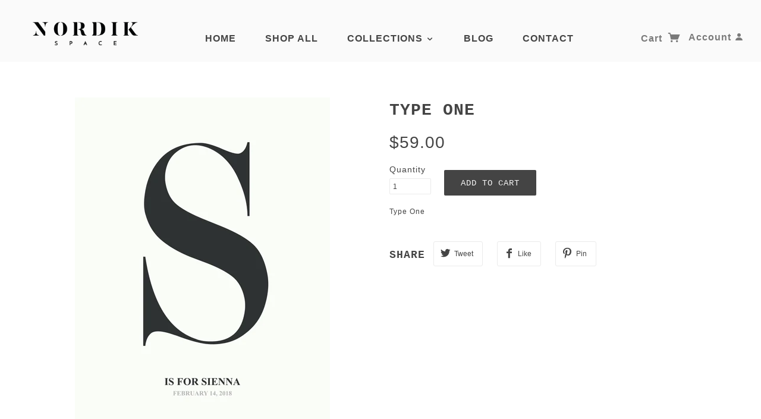

--- FILE ---
content_type: text/html; charset=utf-8
request_url: https://www.nordikspace.com/products/type-one-172
body_size: 17497
content:
<!doctype html>
<!--[if lt IE 7]> <html class="no-js lt-ie9 lt-ie8 lt-ie7" lang="en"> <![endif]-->
<!--[if IE 7]> <html class="no-js lt-ie9 lt-ie8" lang="en"> <![endif]-->
<!--[if IE 8]> <html class="no-js lt-ie9" lang="en"> <![endif]-->
<!--[if IE 9]> <html class="ie9 no-js"> <![endif]-->
<!--[if (gt IE 9)|!(IE)]><!--> <html class="no-js"> <!--<![endif]-->

<head>
  
  <!-- Google Tag Manager -->
<script>(function(w,d,s,l,i){w[l]=w[l]||[];w[l].push({'gtm.start':
new Date().getTime(),event:'gtm.js'});var f=d.getElementsByTagName(s)[0],
j=d.createElement(s),dl=l!='dataLayer'?'&l='+l:'';j.async=true;j.src=
'https://www.googletagmanager.com/gtm.js?id='+i+dl;f.parentNode.insertBefore(j,f);
})(window,document,'script','dataLayer','GTM-MT3H3DS');</script>
<!-- End Google Tag Manager -->
  
<meta name="p:domain_verify" content="85bc5d57a5a7cffabc4ed7845c546802"/>
  
  <meta name="facebook-domain-verification" content="xdnro472oy626czor9kkvvquwhciwk" />

  <meta charset="UTF-8" />
  <meta http-equiv="X-UA-Compatible" content="IE=edge,chrome=1" />
  <meta name="viewport" content="width=device-width, initial-scale=1.0" />
  
    <link rel="shortcut icon" type="image/png" href="//www.nordikspace.com/cdn/shop/t/14/assets/favicon.png?v=65528494442177154291513785243" />
  

  
    <title>Type One | NORDIK SPACE</title>
  
  
  
  <meta name="description" content="Type One" />
  
  
  <link rel="canonical" href="https://www.nordikspace.com/products/type-one-172" />
  
  

  <meta property="og:type" content="product">
  <meta property="og:title" content="Type One">
  
  <meta property="og:image" content="http://www.nordikspace.com/cdn/shop/products/daaefda2e98323c320cb406b8b794914_grande.png?v=1585587412">
  <meta property="og:image:secure_url" content="https://www.nordikspace.com/cdn/shop/products/daaefda2e98323c320cb406b8b794914_grande.png?v=1585587412">
  
  <meta property="og:price:amount" content="59.00">
  <meta property="og:price:currency" content="USD">


  <meta property="og:description" content="Type One">

  <meta property="og:url" content="https://www.nordikspace.com/products/type-one-172">
  <meta property="og:site_name" content="NORDIK SPACE">





<meta name="twitter:card" content="summary">

  <meta name="twitter:title" content="Type One">
  <meta name="twitter:description" content="Type One">
  <meta name="twitter:image" content="https://www.nordikspace.com/cdn/shop/products/daaefda2e98323c320cb406b8b794914_medium.png?v=1585587412">
  <meta name="twitter:image:width" content="240">
  <meta name="twitter:image:height" content="240">

  
  




























<script>
  WebFontConfig = {
    
    
    google: { families: ['Open Sans:400,700', ] }
    
  };
</script>
<script src="//ajax.googleapis.com/ajax/libs/webfont/1.4.7/webfont.js"></script>


  <script>window.performance && window.performance.mark && window.performance.mark('shopify.content_for_header.start');</script><meta id="shopify-digital-wallet" name="shopify-digital-wallet" content="/12010812/digital_wallets/dialog">
<meta name="shopify-checkout-api-token" content="d017f59b7722fb265764fead8647013c">
<link rel="alternate" type="application/json+oembed" href="https://www.nordikspace.com/products/type-one-172.oembed">
<script async="async" src="/checkouts/internal/preloads.js?locale=en-US"></script>
<link rel="preconnect" href="https://shop.app" crossorigin="anonymous">
<script async="async" src="https://shop.app/checkouts/internal/preloads.js?locale=en-US&shop_id=12010812" crossorigin="anonymous"></script>
<script id="apple-pay-shop-capabilities" type="application/json">{"shopId":12010812,"countryCode":"CA","currencyCode":"USD","merchantCapabilities":["supports3DS"],"merchantId":"gid:\/\/shopify\/Shop\/12010812","merchantName":"NORDIK SPACE","requiredBillingContactFields":["postalAddress","email","phone"],"requiredShippingContactFields":["postalAddress","email","phone"],"shippingType":"shipping","supportedNetworks":["visa","masterCard","amex","discover","jcb"],"total":{"type":"pending","label":"NORDIK SPACE","amount":"1.00"},"shopifyPaymentsEnabled":true,"supportsSubscriptions":true}</script>
<script id="shopify-features" type="application/json">{"accessToken":"d017f59b7722fb265764fead8647013c","betas":["rich-media-storefront-analytics"],"domain":"www.nordikspace.com","predictiveSearch":true,"shopId":12010812,"locale":"en"}</script>
<script>var Shopify = Shopify || {};
Shopify.shop = "nordikspace.myshopify.com";
Shopify.locale = "en";
Shopify.currency = {"active":"USD","rate":"1.0"};
Shopify.country = "US";
Shopify.theme = {"name":"MAIN - December 25 2018","id":9119629353,"schema_name":null,"schema_version":null,"theme_store_id":null,"role":"main"};
Shopify.theme.handle = "null";
Shopify.theme.style = {"id":null,"handle":null};
Shopify.cdnHost = "www.nordikspace.com/cdn";
Shopify.routes = Shopify.routes || {};
Shopify.routes.root = "/";</script>
<script type="module">!function(o){(o.Shopify=o.Shopify||{}).modules=!0}(window);</script>
<script>!function(o){function n(){var o=[];function n(){o.push(Array.prototype.slice.apply(arguments))}return n.q=o,n}var t=o.Shopify=o.Shopify||{};t.loadFeatures=n(),t.autoloadFeatures=n()}(window);</script>
<script>
  window.ShopifyPay = window.ShopifyPay || {};
  window.ShopifyPay.apiHost = "shop.app\/pay";
  window.ShopifyPay.redirectState = null;
</script>
<script id="shop-js-analytics" type="application/json">{"pageType":"product"}</script>
<script defer="defer" async type="module" src="//www.nordikspace.com/cdn/shopifycloud/shop-js/modules/v2/client.init-shop-cart-sync_C5BV16lS.en.esm.js"></script>
<script defer="defer" async type="module" src="//www.nordikspace.com/cdn/shopifycloud/shop-js/modules/v2/chunk.common_CygWptCX.esm.js"></script>
<script type="module">
  await import("//www.nordikspace.com/cdn/shopifycloud/shop-js/modules/v2/client.init-shop-cart-sync_C5BV16lS.en.esm.js");
await import("//www.nordikspace.com/cdn/shopifycloud/shop-js/modules/v2/chunk.common_CygWptCX.esm.js");

  window.Shopify.SignInWithShop?.initShopCartSync?.({"fedCMEnabled":true,"windoidEnabled":true});

</script>
<script>
  window.Shopify = window.Shopify || {};
  if (!window.Shopify.featureAssets) window.Shopify.featureAssets = {};
  window.Shopify.featureAssets['shop-js'] = {"shop-cart-sync":["modules/v2/client.shop-cart-sync_ZFArdW7E.en.esm.js","modules/v2/chunk.common_CygWptCX.esm.js"],"init-fed-cm":["modules/v2/client.init-fed-cm_CmiC4vf6.en.esm.js","modules/v2/chunk.common_CygWptCX.esm.js"],"shop-button":["modules/v2/client.shop-button_tlx5R9nI.en.esm.js","modules/v2/chunk.common_CygWptCX.esm.js"],"shop-cash-offers":["modules/v2/client.shop-cash-offers_DOA2yAJr.en.esm.js","modules/v2/chunk.common_CygWptCX.esm.js","modules/v2/chunk.modal_D71HUcav.esm.js"],"init-windoid":["modules/v2/client.init-windoid_sURxWdc1.en.esm.js","modules/v2/chunk.common_CygWptCX.esm.js"],"shop-toast-manager":["modules/v2/client.shop-toast-manager_ClPi3nE9.en.esm.js","modules/v2/chunk.common_CygWptCX.esm.js"],"init-shop-email-lookup-coordinator":["modules/v2/client.init-shop-email-lookup-coordinator_B8hsDcYM.en.esm.js","modules/v2/chunk.common_CygWptCX.esm.js"],"init-shop-cart-sync":["modules/v2/client.init-shop-cart-sync_C5BV16lS.en.esm.js","modules/v2/chunk.common_CygWptCX.esm.js"],"avatar":["modules/v2/client.avatar_BTnouDA3.en.esm.js"],"pay-button":["modules/v2/client.pay-button_FdsNuTd3.en.esm.js","modules/v2/chunk.common_CygWptCX.esm.js"],"init-customer-accounts":["modules/v2/client.init-customer-accounts_DxDtT_ad.en.esm.js","modules/v2/client.shop-login-button_C5VAVYt1.en.esm.js","modules/v2/chunk.common_CygWptCX.esm.js","modules/v2/chunk.modal_D71HUcav.esm.js"],"init-shop-for-new-customer-accounts":["modules/v2/client.init-shop-for-new-customer-accounts_ChsxoAhi.en.esm.js","modules/v2/client.shop-login-button_C5VAVYt1.en.esm.js","modules/v2/chunk.common_CygWptCX.esm.js","modules/v2/chunk.modal_D71HUcav.esm.js"],"shop-login-button":["modules/v2/client.shop-login-button_C5VAVYt1.en.esm.js","modules/v2/chunk.common_CygWptCX.esm.js","modules/v2/chunk.modal_D71HUcav.esm.js"],"init-customer-accounts-sign-up":["modules/v2/client.init-customer-accounts-sign-up_CPSyQ0Tj.en.esm.js","modules/v2/client.shop-login-button_C5VAVYt1.en.esm.js","modules/v2/chunk.common_CygWptCX.esm.js","modules/v2/chunk.modal_D71HUcav.esm.js"],"shop-follow-button":["modules/v2/client.shop-follow-button_Cva4Ekp9.en.esm.js","modules/v2/chunk.common_CygWptCX.esm.js","modules/v2/chunk.modal_D71HUcav.esm.js"],"checkout-modal":["modules/v2/client.checkout-modal_BPM8l0SH.en.esm.js","modules/v2/chunk.common_CygWptCX.esm.js","modules/v2/chunk.modal_D71HUcav.esm.js"],"lead-capture":["modules/v2/client.lead-capture_Bi8yE_yS.en.esm.js","modules/v2/chunk.common_CygWptCX.esm.js","modules/v2/chunk.modal_D71HUcav.esm.js"],"shop-login":["modules/v2/client.shop-login_D6lNrXab.en.esm.js","modules/v2/chunk.common_CygWptCX.esm.js","modules/v2/chunk.modal_D71HUcav.esm.js"],"payment-terms":["modules/v2/client.payment-terms_CZxnsJam.en.esm.js","modules/v2/chunk.common_CygWptCX.esm.js","modules/v2/chunk.modal_D71HUcav.esm.js"]};
</script>
<script>(function() {
  var isLoaded = false;
  function asyncLoad() {
    if (isLoaded) return;
    isLoaded = true;
    var urls = ["\/\/shopify.privy.com\/widget.js?shop=nordikspace.myshopify.com","https:\/\/www.improvedcontactform.com\/icf.js?shop=nordikspace.myshopify.com","https:\/\/chimpstatic.com\/mcjs-connected\/js\/users\/8020485814b36f5936e155226\/9e485d9c51ab10aacecd4a045.js?shop=nordikspace.myshopify.com","\/\/cdn.shopify.com\/proxy\/530e4ea3d1a9308fa4b6759a1993546e06fa245cfe8673e806760eaea9e0560e\/static.cdn.printful.com\/static\/js\/external\/shopify-product-customizer.js?v=0.28\u0026shop=nordikspace.myshopify.com\u0026sp-cache-control=cHVibGljLCBtYXgtYWdlPTkwMA","https:\/\/static.klaviyo.com\/onsite\/js\/MjA62M\/klaviyo.js?company_id=MjA62M\u0026shop=nordikspace.myshopify.com","https:\/\/cdn.hextom.com\/js\/quickannouncementbar.js?shop=nordikspace.myshopify.com"];
    for (var i = 0; i < urls.length; i++) {
      var s = document.createElement('script');
      s.type = 'text/javascript';
      s.async = true;
      s.src = urls[i];
      var x = document.getElementsByTagName('script')[0];
      x.parentNode.insertBefore(s, x);
    }
  };
  if(window.attachEvent) {
    window.attachEvent('onload', asyncLoad);
  } else {
    window.addEventListener('load', asyncLoad, false);
  }
})();</script>
<script id="__st">var __st={"a":12010812,"offset":-18000,"reqid":"9bcdb4a0-72ec-4ba8-b6cc-f3a22b7825f8-1768692536","pageurl":"www.nordikspace.com\/products\/type-one-172","u":"db1c32555dc5","p":"product","rtyp":"product","rid":4427651645574};</script>
<script>window.ShopifyPaypalV4VisibilityTracking = true;</script>
<script id="captcha-bootstrap">!function(){'use strict';const t='contact',e='account',n='new_comment',o=[[t,t],['blogs',n],['comments',n],[t,'customer']],c=[[e,'customer_login'],[e,'guest_login'],[e,'recover_customer_password'],[e,'create_customer']],r=t=>t.map((([t,e])=>`form[action*='/${t}']:not([data-nocaptcha='true']) input[name='form_type'][value='${e}']`)).join(','),a=t=>()=>t?[...document.querySelectorAll(t)].map((t=>t.form)):[];function s(){const t=[...o],e=r(t);return a(e)}const i='password',u='form_key',d=['recaptcha-v3-token','g-recaptcha-response','h-captcha-response',i],f=()=>{try{return window.sessionStorage}catch{return}},m='__shopify_v',_=t=>t.elements[u];function p(t,e,n=!1){try{const o=window.sessionStorage,c=JSON.parse(o.getItem(e)),{data:r}=function(t){const{data:e,action:n}=t;return t[m]||n?{data:e,action:n}:{data:t,action:n}}(c);for(const[e,n]of Object.entries(r))t.elements[e]&&(t.elements[e].value=n);n&&o.removeItem(e)}catch(o){console.error('form repopulation failed',{error:o})}}const l='form_type',E='cptcha';function T(t){t.dataset[E]=!0}const w=window,h=w.document,L='Shopify',v='ce_forms',y='captcha';let A=!1;((t,e)=>{const n=(g='f06e6c50-85a8-45c8-87d0-21a2b65856fe',I='https://cdn.shopify.com/shopifycloud/storefront-forms-hcaptcha/ce_storefront_forms_captcha_hcaptcha.v1.5.2.iife.js',D={infoText:'Protected by hCaptcha',privacyText:'Privacy',termsText:'Terms'},(t,e,n)=>{const o=w[L][v],c=o.bindForm;if(c)return c(t,g,e,D).then(n);var r;o.q.push([[t,g,e,D],n]),r=I,A||(h.body.append(Object.assign(h.createElement('script'),{id:'captcha-provider',async:!0,src:r})),A=!0)});var g,I,D;w[L]=w[L]||{},w[L][v]=w[L][v]||{},w[L][v].q=[],w[L][y]=w[L][y]||{},w[L][y].protect=function(t,e){n(t,void 0,e),T(t)},Object.freeze(w[L][y]),function(t,e,n,w,h,L){const[v,y,A,g]=function(t,e,n){const i=e?o:[],u=t?c:[],d=[...i,...u],f=r(d),m=r(i),_=r(d.filter((([t,e])=>n.includes(e))));return[a(f),a(m),a(_),s()]}(w,h,L),I=t=>{const e=t.target;return e instanceof HTMLFormElement?e:e&&e.form},D=t=>v().includes(t);t.addEventListener('submit',(t=>{const e=I(t);if(!e)return;const n=D(e)&&!e.dataset.hcaptchaBound&&!e.dataset.recaptchaBound,o=_(e),c=g().includes(e)&&(!o||!o.value);(n||c)&&t.preventDefault(),c&&!n&&(function(t){try{if(!f())return;!function(t){const e=f();if(!e)return;const n=_(t);if(!n)return;const o=n.value;o&&e.removeItem(o)}(t);const e=Array.from(Array(32),(()=>Math.random().toString(36)[2])).join('');!function(t,e){_(t)||t.append(Object.assign(document.createElement('input'),{type:'hidden',name:u})),t.elements[u].value=e}(t,e),function(t,e){const n=f();if(!n)return;const o=[...t.querySelectorAll(`input[type='${i}']`)].map((({name:t})=>t)),c=[...d,...o],r={};for(const[a,s]of new FormData(t).entries())c.includes(a)||(r[a]=s);n.setItem(e,JSON.stringify({[m]:1,action:t.action,data:r}))}(t,e)}catch(e){console.error('failed to persist form',e)}}(e),e.submit())}));const S=(t,e)=>{t&&!t.dataset[E]&&(n(t,e.some((e=>e===t))),T(t))};for(const o of['focusin','change'])t.addEventListener(o,(t=>{const e=I(t);D(e)&&S(e,y())}));const B=e.get('form_key'),M=e.get(l),P=B&&M;t.addEventListener('DOMContentLoaded',(()=>{const t=y();if(P)for(const e of t)e.elements[l].value===M&&p(e,B);[...new Set([...A(),...v().filter((t=>'true'===t.dataset.shopifyCaptcha))])].forEach((e=>S(e,t)))}))}(h,new URLSearchParams(w.location.search),n,t,e,['guest_login'])})(!0,!0)}();</script>
<script integrity="sha256-4kQ18oKyAcykRKYeNunJcIwy7WH5gtpwJnB7kiuLZ1E=" data-source-attribution="shopify.loadfeatures" defer="defer" src="//www.nordikspace.com/cdn/shopifycloud/storefront/assets/storefront/load_feature-a0a9edcb.js" crossorigin="anonymous"></script>
<script crossorigin="anonymous" defer="defer" src="//www.nordikspace.com/cdn/shopifycloud/storefront/assets/shopify_pay/storefront-65b4c6d7.js?v=20250812"></script>
<script data-source-attribution="shopify.dynamic_checkout.dynamic.init">var Shopify=Shopify||{};Shopify.PaymentButton=Shopify.PaymentButton||{isStorefrontPortableWallets:!0,init:function(){window.Shopify.PaymentButton.init=function(){};var t=document.createElement("script");t.src="https://www.nordikspace.com/cdn/shopifycloud/portable-wallets/latest/portable-wallets.en.js",t.type="module",document.head.appendChild(t)}};
</script>
<script data-source-attribution="shopify.dynamic_checkout.buyer_consent">
  function portableWalletsHideBuyerConsent(e){var t=document.getElementById("shopify-buyer-consent"),n=document.getElementById("shopify-subscription-policy-button");t&&n&&(t.classList.add("hidden"),t.setAttribute("aria-hidden","true"),n.removeEventListener("click",e))}function portableWalletsShowBuyerConsent(e){var t=document.getElementById("shopify-buyer-consent"),n=document.getElementById("shopify-subscription-policy-button");t&&n&&(t.classList.remove("hidden"),t.removeAttribute("aria-hidden"),n.addEventListener("click",e))}window.Shopify?.PaymentButton&&(window.Shopify.PaymentButton.hideBuyerConsent=portableWalletsHideBuyerConsent,window.Shopify.PaymentButton.showBuyerConsent=portableWalletsShowBuyerConsent);
</script>
<script data-source-attribution="shopify.dynamic_checkout.cart.bootstrap">document.addEventListener("DOMContentLoaded",(function(){function t(){return document.querySelector("shopify-accelerated-checkout-cart, shopify-accelerated-checkout")}if(t())Shopify.PaymentButton.init();else{new MutationObserver((function(e,n){t()&&(Shopify.PaymentButton.init(),n.disconnect())})).observe(document.body,{childList:!0,subtree:!0})}}));
</script>
<link id="shopify-accelerated-checkout-styles" rel="stylesheet" media="screen" href="https://www.nordikspace.com/cdn/shopifycloud/portable-wallets/latest/accelerated-checkout-backwards-compat.css" crossorigin="anonymous">
<style id="shopify-accelerated-checkout-cart">
        #shopify-buyer-consent {
  margin-top: 1em;
  display: inline-block;
  width: 100%;
}

#shopify-buyer-consent.hidden {
  display: none;
}

#shopify-subscription-policy-button {
  background: none;
  border: none;
  padding: 0;
  text-decoration: underline;
  font-size: inherit;
  cursor: pointer;
}

#shopify-subscription-policy-button::before {
  box-shadow: none;
}

      </style>

<script>window.performance && window.performance.mark && window.performance.mark('shopify.content_for_header.end');</script> 

  <link href="//www.nordikspace.com/cdn/shop/t/14/assets/style.css?v=112336785563637697851759251247" rel="stylesheet" type="text/css" media="all" />
  <link href="//www.nordikspace.com/cdn/shop/t/14/assets/swatch.css?v=8441452113852259681513785253" rel="stylesheet" type="text/css" media="all" />
  <style>

/* Add Your Custom Styles Here */
  
/* instagram-widget css  */
.template-index .instagram-widget .items.wide {max-width: 100%;max-height: 100%;}
.template-index .instagram-widget .items .item {max-width: 100%;display:inline-block;}

  
/* 
  ##Device = Desktops
  ##Screen = 1281px to higher resolution desktops
*/
 @media (min-width: 769px) and (max-width: 1024px){
	a.item img {height:154px;width: 154px;}
  
}

@media (min-width: 1025px) and (max-width: 1280px){
  	.product-item.columns.large-3{
      	height: 325px !important;
    	margin-left: auto;
    	margin-right: auto;
    	margin-top: 20px;
    	margin-bottom: 20px;
    }
	a.item img {height: 200px;width: 306px;}
  	 .image-wrapper a img {width: 200px;height: 200px;}
  
}
@media (min-width: 1281px) and (max-width:1365 ) {
	a.item img {height: 230px;width: 306px;}
  	.image-wrapper a img {width: 300px;height: 300px;}
  	.product-item.columns.large-3{
      	height: 425px;
    	margin-left: auto;
    	margin-right: auto;
    	margin-top: 20px;
    	margin-bottom: 20px;
    }
  
}
@media (width: 1366px) {
	a.item img {height:211px;width: 211px;}
  
}
@media (width: 1440px) {
	a.item img {height:223px;width:223px;}
   .widgets {padding-top: 140px;}
  
}
@media (min-width: 1441px) and (max-width:1600px) {
	a.item img {height: 250px;width: 250px;}
   .widgets {padding-top: 140px;}
  
}
@media (width: 1680px) {
	a.item img {height: 263px;width: 263px;}
   .widgets {padding-top: 140px;}
  
}
@media (min-width: 1681px) {
	a.item img {height: 258px;width:258px;}
   .widgets {padding-top: 140px;}
  
}
@media only screen and (max-width: 768px) {
    .items.wide {text-align: center;}
  	a.item img {height: 230px;width: 240px;}
  .template-index .instagram-widget .items .item {display: inline-block;padding:0;}
  

  
}

@media only screen and (max-width: 760px){
  
  	.product-grid .title a{font-size:11px;}
    .product-item.columns.large-3 {
    width: 145px;
    height: 287px;
    float: left;
    padding: 5px;
   }
  a.item img {
    height: 160px;
    width: 160px;
}
    
}
  @media only screen and (max-width: 984px) and (min-width: 767px){
.template-index .widgets .row {
    padding: 50px 30px 0 !important;
}
  }
@media (max-width: 320px) {
  a.item img {height: 136px;width: 136px;}
}
  
@media only screen and (min-width: 768px){
.template-index .widgets .full_widget{padding: 100px 0px 0;}

.template-index .instagram-widget {text-align: left;}
/* .product-grid .product-item {height: 300px;} */

}

  
  /*  Blog CSS */
.featured-blog--root {margin: 0 auto;text-align: center;padding: 70px 50px;}
.featured-blog--header { max-width: 1200px;margin: 0 auto;}
.featured-blog--heading { text-transform: uppercase;margin: -.3em 0;padding-bottom: 30px;}
  
.featured-blog--body {
    display: -webkit-inline-box;
    display: -ms-inline-flexbox;
    display: inline-flex;
    width: 100%;
    max-width: 1200px;
    -ms-flex-wrap: wrap;
    flex-wrap: wrap;
    -webkit-box-pack: center;
    -ms-flex-pack: center;
    justify-content: center;
    margin: -15px 0;
}
  
.featured-blog--item--image {
    display: -webkit-box;
    display: -ms-flexbox;
    display: flex;
    -webkit-box-align: center;
    -ms-flex-align: center;
    align-items: center;
    padding-bottom: 15px;
}
  
.featured-blog--item {width: calc(100% / 3);padding: 15px;}
.image--root {position: relative; max-width: 100%;}
  
.image--root img {
    display: block;
    position: absolute;
    top: 0;
    left: 0;
    width: 100%;
    height: 100%;
}
.image--container {max-width: 100%;}



</style>

  <!--[if lt IE 8]>
    <script src="//www.nordikspace.com/cdn/shop/t/14/assets/json2.js?v=154133857350868653501513785247" type="text/javascript"></script>
  <![endif]-->

  <!--[if lt IE 9]>
  <script type="text/javascript" src="https://getfirebug.com/firebug-lite.js"></script>
  <script src="//html5shim.googlecode.com/svn/trunk/html5.js" type="text/javascript"></script>
  <script src="//www.nordikspace.com/cdn/shop/t/14/assets/dd_roundies.js?v=75117064764312664521513785243" type="text/javascript"></script>
  <script>
  DD_roundies.addRule('.circle', '45px');
  </script>
  <![endif]-->

  <script src="//www.nordikspace.com/cdn/shop/t/14/assets/custom.modernizr.js?v=44331738608728928201513785242" type="text/javascript"></script>
  <script src="//ajax.googleapis.com/ajax/libs/jquery/1.9.1/jquery.min.js" type="text/javascript"></script>
  <script src="//ajax.googleapis.com/ajax/libs/jqueryui/1.10.3/jquery-ui.min.js" type="text/javascript"></script>
  <script src="//www.nordikspace.com/cdn/shopifycloud/storefront/assets/themes_support/api.jquery-7ab1a3a4.js" type="text/javascript"></script>
  <script src="//www.nordikspace.com/cdn/shopifycloud/storefront/assets/themes_support/option_selection-b017cd28.js" type="text/javascript"></script>
<script src="//www.nordikspace.com/cdn/shop/t/14/assets/jquery.flexslider.js?v=102035754958032264631513785247" type="text/javascript"></script>
  <link href="//www.nordikspace.com/cdn/shop/t/14/assets/flexslider.css?v=92153025880732916791513785243" rel="stylesheet" type="text/css" media="all" />
  

  <script>
    var twitterID = '',
    general_external_links_enabled = true,
    general_scroll_to_active_item = true,
    shop_url = 'https://www.nordikspace.com',
    shop_money_format = '${{amount}}',
    home_slider_auto_enabled = true,
    home_slider_rotate_frequency = 7000,
    home_widget_twitter_enabled = false,
    home_widget_blog_enabled = false,
    home_widget_instagram_access_token = '2918878924.c76948d.0f1ad10adf0a4132a12eb6b76851633d',
    product_zoom_enabled = true,
    product_modal_enabled = true,
    currency_switcher_enabled = false,
    theme = {};
  </script>

  

  <script src="//www.nordikspace.com/cdn/shop/t/14/assets/plugins.js?v=133337190204299359001533869283" type="text/javascript"></script>
  <script src="//www.nordikspace.com/cdn/shop/t/14/assets/shop.js?v=44844738293321518411535776764" type="text/javascript"></script>

<link href="https://monorail-edge.shopifysvc.com" rel="dns-prefetch">
<script>(function(){if ("sendBeacon" in navigator && "performance" in window) {try {var session_token_from_headers = performance.getEntriesByType('navigation')[0].serverTiming.find(x => x.name == '_s').description;} catch {var session_token_from_headers = undefined;}var session_cookie_matches = document.cookie.match(/_shopify_s=([^;]*)/);var session_token_from_cookie = session_cookie_matches && session_cookie_matches.length === 2 ? session_cookie_matches[1] : "";var session_token = session_token_from_headers || session_token_from_cookie || "";function handle_abandonment_event(e) {var entries = performance.getEntries().filter(function(entry) {return /monorail-edge.shopifysvc.com/.test(entry.name);});if (!window.abandonment_tracked && entries.length === 0) {window.abandonment_tracked = true;var currentMs = Date.now();var navigation_start = performance.timing.navigationStart;var payload = {shop_id: 12010812,url: window.location.href,navigation_start,duration: currentMs - navigation_start,session_token,page_type: "product"};window.navigator.sendBeacon("https://monorail-edge.shopifysvc.com/v1/produce", JSON.stringify({schema_id: "online_store_buyer_site_abandonment/1.1",payload: payload,metadata: {event_created_at_ms: currentMs,event_sent_at_ms: currentMs}}));}}window.addEventListener('pagehide', handle_abandonment_event);}}());</script>
<script id="web-pixels-manager-setup">(function e(e,d,r,n,o){if(void 0===o&&(o={}),!Boolean(null===(a=null===(i=window.Shopify)||void 0===i?void 0:i.analytics)||void 0===a?void 0:a.replayQueue)){var i,a;window.Shopify=window.Shopify||{};var t=window.Shopify;t.analytics=t.analytics||{};var s=t.analytics;s.replayQueue=[],s.publish=function(e,d,r){return s.replayQueue.push([e,d,r]),!0};try{self.performance.mark("wpm:start")}catch(e){}var l=function(){var e={modern:/Edge?\/(1{2}[4-9]|1[2-9]\d|[2-9]\d{2}|\d{4,})\.\d+(\.\d+|)|Firefox\/(1{2}[4-9]|1[2-9]\d|[2-9]\d{2}|\d{4,})\.\d+(\.\d+|)|Chrom(ium|e)\/(9{2}|\d{3,})\.\d+(\.\d+|)|(Maci|X1{2}).+ Version\/(15\.\d+|(1[6-9]|[2-9]\d|\d{3,})\.\d+)([,.]\d+|)( \(\w+\)|)( Mobile\/\w+|) Safari\/|Chrome.+OPR\/(9{2}|\d{3,})\.\d+\.\d+|(CPU[ +]OS|iPhone[ +]OS|CPU[ +]iPhone|CPU IPhone OS|CPU iPad OS)[ +]+(15[._]\d+|(1[6-9]|[2-9]\d|\d{3,})[._]\d+)([._]\d+|)|Android:?[ /-](13[3-9]|1[4-9]\d|[2-9]\d{2}|\d{4,})(\.\d+|)(\.\d+|)|Android.+Firefox\/(13[5-9]|1[4-9]\d|[2-9]\d{2}|\d{4,})\.\d+(\.\d+|)|Android.+Chrom(ium|e)\/(13[3-9]|1[4-9]\d|[2-9]\d{2}|\d{4,})\.\d+(\.\d+|)|SamsungBrowser\/([2-9]\d|\d{3,})\.\d+/,legacy:/Edge?\/(1[6-9]|[2-9]\d|\d{3,})\.\d+(\.\d+|)|Firefox\/(5[4-9]|[6-9]\d|\d{3,})\.\d+(\.\d+|)|Chrom(ium|e)\/(5[1-9]|[6-9]\d|\d{3,})\.\d+(\.\d+|)([\d.]+$|.*Safari\/(?![\d.]+ Edge\/[\d.]+$))|(Maci|X1{2}).+ Version\/(10\.\d+|(1[1-9]|[2-9]\d|\d{3,})\.\d+)([,.]\d+|)( \(\w+\)|)( Mobile\/\w+|) Safari\/|Chrome.+OPR\/(3[89]|[4-9]\d|\d{3,})\.\d+\.\d+|(CPU[ +]OS|iPhone[ +]OS|CPU[ +]iPhone|CPU IPhone OS|CPU iPad OS)[ +]+(10[._]\d+|(1[1-9]|[2-9]\d|\d{3,})[._]\d+)([._]\d+|)|Android:?[ /-](13[3-9]|1[4-9]\d|[2-9]\d{2}|\d{4,})(\.\d+|)(\.\d+|)|Mobile Safari.+OPR\/([89]\d|\d{3,})\.\d+\.\d+|Android.+Firefox\/(13[5-9]|1[4-9]\d|[2-9]\d{2}|\d{4,})\.\d+(\.\d+|)|Android.+Chrom(ium|e)\/(13[3-9]|1[4-9]\d|[2-9]\d{2}|\d{4,})\.\d+(\.\d+|)|Android.+(UC? ?Browser|UCWEB|U3)[ /]?(15\.([5-9]|\d{2,})|(1[6-9]|[2-9]\d|\d{3,})\.\d+)\.\d+|SamsungBrowser\/(5\.\d+|([6-9]|\d{2,})\.\d+)|Android.+MQ{2}Browser\/(14(\.(9|\d{2,})|)|(1[5-9]|[2-9]\d|\d{3,})(\.\d+|))(\.\d+|)|K[Aa][Ii]OS\/(3\.\d+|([4-9]|\d{2,})\.\d+)(\.\d+|)/},d=e.modern,r=e.legacy,n=navigator.userAgent;return n.match(d)?"modern":n.match(r)?"legacy":"unknown"}(),u="modern"===l?"modern":"legacy",c=(null!=n?n:{modern:"",legacy:""})[u],f=function(e){return[e.baseUrl,"/wpm","/b",e.hashVersion,"modern"===e.buildTarget?"m":"l",".js"].join("")}({baseUrl:d,hashVersion:r,buildTarget:u}),m=function(e){var d=e.version,r=e.bundleTarget,n=e.surface,o=e.pageUrl,i=e.monorailEndpoint;return{emit:function(e){var a=e.status,t=e.errorMsg,s=(new Date).getTime(),l=JSON.stringify({metadata:{event_sent_at_ms:s},events:[{schema_id:"web_pixels_manager_load/3.1",payload:{version:d,bundle_target:r,page_url:o,status:a,surface:n,error_msg:t},metadata:{event_created_at_ms:s}}]});if(!i)return console&&console.warn&&console.warn("[Web Pixels Manager] No Monorail endpoint provided, skipping logging."),!1;try{return self.navigator.sendBeacon.bind(self.navigator)(i,l)}catch(e){}var u=new XMLHttpRequest;try{return u.open("POST",i,!0),u.setRequestHeader("Content-Type","text/plain"),u.send(l),!0}catch(e){return console&&console.warn&&console.warn("[Web Pixels Manager] Got an unhandled error while logging to Monorail."),!1}}}}({version:r,bundleTarget:l,surface:e.surface,pageUrl:self.location.href,monorailEndpoint:e.monorailEndpoint});try{o.browserTarget=l,function(e){var d=e.src,r=e.async,n=void 0===r||r,o=e.onload,i=e.onerror,a=e.sri,t=e.scriptDataAttributes,s=void 0===t?{}:t,l=document.createElement("script"),u=document.querySelector("head"),c=document.querySelector("body");if(l.async=n,l.src=d,a&&(l.integrity=a,l.crossOrigin="anonymous"),s)for(var f in s)if(Object.prototype.hasOwnProperty.call(s,f))try{l.dataset[f]=s[f]}catch(e){}if(o&&l.addEventListener("load",o),i&&l.addEventListener("error",i),u)u.appendChild(l);else{if(!c)throw new Error("Did not find a head or body element to append the script");c.appendChild(l)}}({src:f,async:!0,onload:function(){if(!function(){var e,d;return Boolean(null===(d=null===(e=window.Shopify)||void 0===e?void 0:e.analytics)||void 0===d?void 0:d.initialized)}()){var d=window.webPixelsManager.init(e)||void 0;if(d){var r=window.Shopify.analytics;r.replayQueue.forEach((function(e){var r=e[0],n=e[1],o=e[2];d.publishCustomEvent(r,n,o)})),r.replayQueue=[],r.publish=d.publishCustomEvent,r.visitor=d.visitor,r.initialized=!0}}},onerror:function(){return m.emit({status:"failed",errorMsg:"".concat(f," has failed to load")})},sri:function(e){var d=/^sha384-[A-Za-z0-9+/=]+$/;return"string"==typeof e&&d.test(e)}(c)?c:"",scriptDataAttributes:o}),m.emit({status:"loading"})}catch(e){m.emit({status:"failed",errorMsg:(null==e?void 0:e.message)||"Unknown error"})}}})({shopId: 12010812,storefrontBaseUrl: "https://www.nordikspace.com",extensionsBaseUrl: "https://extensions.shopifycdn.com/cdn/shopifycloud/web-pixels-manager",monorailEndpoint: "https://monorail-edge.shopifysvc.com/unstable/produce_batch",surface: "storefront-renderer",enabledBetaFlags: ["2dca8a86"],webPixelsConfigList: [{"id":"896630918","configuration":"{\"storeIdentity\":\"nordikspace.myshopify.com\",\"baseURL\":\"https:\\\/\\\/api.printful.com\\\/shopify-pixels\"}","eventPayloadVersion":"v1","runtimeContext":"STRICT","scriptVersion":"74f275712857ab41bea9d998dcb2f9da","type":"APP","apiClientId":156624,"privacyPurposes":["ANALYTICS","MARKETING","SALE_OF_DATA"],"dataSharingAdjustments":{"protectedCustomerApprovalScopes":["read_customer_address","read_customer_email","read_customer_name","read_customer_personal_data","read_customer_phone"]}},{"id":"91127942","configuration":"{\"pixel_id\":\"578914652548272\",\"pixel_type\":\"facebook_pixel\",\"metaapp_system_user_token\":\"-\"}","eventPayloadVersion":"v1","runtimeContext":"OPEN","scriptVersion":"ca16bc87fe92b6042fbaa3acc2fbdaa6","type":"APP","apiClientId":2329312,"privacyPurposes":["ANALYTICS","MARKETING","SALE_OF_DATA"],"dataSharingAdjustments":{"protectedCustomerApprovalScopes":["read_customer_address","read_customer_email","read_customer_name","read_customer_personal_data","read_customer_phone"]}},{"id":"95223942","eventPayloadVersion":"v1","runtimeContext":"LAX","scriptVersion":"1","type":"CUSTOM","privacyPurposes":["ANALYTICS"],"name":"Google Analytics tag (migrated)"},{"id":"shopify-app-pixel","configuration":"{}","eventPayloadVersion":"v1","runtimeContext":"STRICT","scriptVersion":"0450","apiClientId":"shopify-pixel","type":"APP","privacyPurposes":["ANALYTICS","MARKETING"]},{"id":"shopify-custom-pixel","eventPayloadVersion":"v1","runtimeContext":"LAX","scriptVersion":"0450","apiClientId":"shopify-pixel","type":"CUSTOM","privacyPurposes":["ANALYTICS","MARKETING"]}],isMerchantRequest: false,initData: {"shop":{"name":"NORDIK SPACE","paymentSettings":{"currencyCode":"USD"},"myshopifyDomain":"nordikspace.myshopify.com","countryCode":"CA","storefrontUrl":"https:\/\/www.nordikspace.com"},"customer":null,"cart":null,"checkout":null,"productVariants":[{"price":{"amount":59.0,"currencyCode":"USD"},"product":{"title":"Type One","vendor":"NORDIK SPACE","id":"4427651645574","untranslatedTitle":"Type One","url":"\/products\/type-one-172","type":"posters"},"id":"31470874361990","image":{"src":"\/\/www.nordikspace.com\/cdn\/shop\/products\/daaefda2e98323c320cb406b8b794914.png?v=1585587412"},"sku":"custom-product","title":"Default Title","untranslatedTitle":"Default Title"}],"purchasingCompany":null},},"https://www.nordikspace.com/cdn","fcfee988w5aeb613cpc8e4bc33m6693e112",{"modern":"","legacy":""},{"shopId":"12010812","storefrontBaseUrl":"https:\/\/www.nordikspace.com","extensionBaseUrl":"https:\/\/extensions.shopifycdn.com\/cdn\/shopifycloud\/web-pixels-manager","surface":"storefront-renderer","enabledBetaFlags":"[\"2dca8a86\"]","isMerchantRequest":"false","hashVersion":"fcfee988w5aeb613cpc8e4bc33m6693e112","publish":"custom","events":"[[\"page_viewed\",{}],[\"product_viewed\",{\"productVariant\":{\"price\":{\"amount\":59.0,\"currencyCode\":\"USD\"},\"product\":{\"title\":\"Type One\",\"vendor\":\"NORDIK SPACE\",\"id\":\"4427651645574\",\"untranslatedTitle\":\"Type One\",\"url\":\"\/products\/type-one-172\",\"type\":\"posters\"},\"id\":\"31470874361990\",\"image\":{\"src\":\"\/\/www.nordikspace.com\/cdn\/shop\/products\/daaefda2e98323c320cb406b8b794914.png?v=1585587412\"},\"sku\":\"custom-product\",\"title\":\"Default Title\",\"untranslatedTitle\":\"Default Title\"}}]]"});</script><script>
  window.ShopifyAnalytics = window.ShopifyAnalytics || {};
  window.ShopifyAnalytics.meta = window.ShopifyAnalytics.meta || {};
  window.ShopifyAnalytics.meta.currency = 'USD';
  var meta = {"product":{"id":4427651645574,"gid":"gid:\/\/shopify\/Product\/4427651645574","vendor":"NORDIK SPACE","type":"posters","handle":"type-one-172","variants":[{"id":31470874361990,"price":5900,"name":"Type One","public_title":null,"sku":"custom-product"}],"remote":false},"page":{"pageType":"product","resourceType":"product","resourceId":4427651645574,"requestId":"9bcdb4a0-72ec-4ba8-b6cc-f3a22b7825f8-1768692536"}};
  for (var attr in meta) {
    window.ShopifyAnalytics.meta[attr] = meta[attr];
  }
</script>
<script class="analytics">
  (function () {
    var customDocumentWrite = function(content) {
      var jquery = null;

      if (window.jQuery) {
        jquery = window.jQuery;
      } else if (window.Checkout && window.Checkout.$) {
        jquery = window.Checkout.$;
      }

      if (jquery) {
        jquery('body').append(content);
      }
    };

    var hasLoggedConversion = function(token) {
      if (token) {
        return document.cookie.indexOf('loggedConversion=' + token) !== -1;
      }
      return false;
    }

    var setCookieIfConversion = function(token) {
      if (token) {
        var twoMonthsFromNow = new Date(Date.now());
        twoMonthsFromNow.setMonth(twoMonthsFromNow.getMonth() + 2);

        document.cookie = 'loggedConversion=' + token + '; expires=' + twoMonthsFromNow;
      }
    }

    var trekkie = window.ShopifyAnalytics.lib = window.trekkie = window.trekkie || [];
    if (trekkie.integrations) {
      return;
    }
    trekkie.methods = [
      'identify',
      'page',
      'ready',
      'track',
      'trackForm',
      'trackLink'
    ];
    trekkie.factory = function(method) {
      return function() {
        var args = Array.prototype.slice.call(arguments);
        args.unshift(method);
        trekkie.push(args);
        return trekkie;
      };
    };
    for (var i = 0; i < trekkie.methods.length; i++) {
      var key = trekkie.methods[i];
      trekkie[key] = trekkie.factory(key);
    }
    trekkie.load = function(config) {
      trekkie.config = config || {};
      trekkie.config.initialDocumentCookie = document.cookie;
      var first = document.getElementsByTagName('script')[0];
      var script = document.createElement('script');
      script.type = 'text/javascript';
      script.onerror = function(e) {
        var scriptFallback = document.createElement('script');
        scriptFallback.type = 'text/javascript';
        scriptFallback.onerror = function(error) {
                var Monorail = {
      produce: function produce(monorailDomain, schemaId, payload) {
        var currentMs = new Date().getTime();
        var event = {
          schema_id: schemaId,
          payload: payload,
          metadata: {
            event_created_at_ms: currentMs,
            event_sent_at_ms: currentMs
          }
        };
        return Monorail.sendRequest("https://" + monorailDomain + "/v1/produce", JSON.stringify(event));
      },
      sendRequest: function sendRequest(endpointUrl, payload) {
        // Try the sendBeacon API
        if (window && window.navigator && typeof window.navigator.sendBeacon === 'function' && typeof window.Blob === 'function' && !Monorail.isIos12()) {
          var blobData = new window.Blob([payload], {
            type: 'text/plain'
          });

          if (window.navigator.sendBeacon(endpointUrl, blobData)) {
            return true;
          } // sendBeacon was not successful

        } // XHR beacon

        var xhr = new XMLHttpRequest();

        try {
          xhr.open('POST', endpointUrl);
          xhr.setRequestHeader('Content-Type', 'text/plain');
          xhr.send(payload);
        } catch (e) {
          console.log(e);
        }

        return false;
      },
      isIos12: function isIos12() {
        return window.navigator.userAgent.lastIndexOf('iPhone; CPU iPhone OS 12_') !== -1 || window.navigator.userAgent.lastIndexOf('iPad; CPU OS 12_') !== -1;
      }
    };
    Monorail.produce('monorail-edge.shopifysvc.com',
      'trekkie_storefront_load_errors/1.1',
      {shop_id: 12010812,
      theme_id: 9119629353,
      app_name: "storefront",
      context_url: window.location.href,
      source_url: "//www.nordikspace.com/cdn/s/trekkie.storefront.cd680fe47e6c39ca5d5df5f0a32d569bc48c0f27.min.js"});

        };
        scriptFallback.async = true;
        scriptFallback.src = '//www.nordikspace.com/cdn/s/trekkie.storefront.cd680fe47e6c39ca5d5df5f0a32d569bc48c0f27.min.js';
        first.parentNode.insertBefore(scriptFallback, first);
      };
      script.async = true;
      script.src = '//www.nordikspace.com/cdn/s/trekkie.storefront.cd680fe47e6c39ca5d5df5f0a32d569bc48c0f27.min.js';
      first.parentNode.insertBefore(script, first);
    };
    trekkie.load(
      {"Trekkie":{"appName":"storefront","development":false,"defaultAttributes":{"shopId":12010812,"isMerchantRequest":null,"themeId":9119629353,"themeCityHash":"16307252896985921209","contentLanguage":"en","currency":"USD","eventMetadataId":"4ec40995-bd21-499b-aa7d-f32310f9bbd3"},"isServerSideCookieWritingEnabled":true,"monorailRegion":"shop_domain","enabledBetaFlags":["65f19447"]},"Session Attribution":{},"S2S":{"facebookCapiEnabled":true,"source":"trekkie-storefront-renderer","apiClientId":580111}}
    );

    var loaded = false;
    trekkie.ready(function() {
      if (loaded) return;
      loaded = true;

      window.ShopifyAnalytics.lib = window.trekkie;

      var originalDocumentWrite = document.write;
      document.write = customDocumentWrite;
      try { window.ShopifyAnalytics.merchantGoogleAnalytics.call(this); } catch(error) {};
      document.write = originalDocumentWrite;

      window.ShopifyAnalytics.lib.page(null,{"pageType":"product","resourceType":"product","resourceId":4427651645574,"requestId":"9bcdb4a0-72ec-4ba8-b6cc-f3a22b7825f8-1768692536","shopifyEmitted":true});

      var match = window.location.pathname.match(/checkouts\/(.+)\/(thank_you|post_purchase)/)
      var token = match? match[1]: undefined;
      if (!hasLoggedConversion(token)) {
        setCookieIfConversion(token);
        window.ShopifyAnalytics.lib.track("Viewed Product",{"currency":"USD","variantId":31470874361990,"productId":4427651645574,"productGid":"gid:\/\/shopify\/Product\/4427651645574","name":"Type One","price":"59.00","sku":"custom-product","brand":"NORDIK SPACE","variant":null,"category":"posters","nonInteraction":true,"remote":false},undefined,undefined,{"shopifyEmitted":true});
      window.ShopifyAnalytics.lib.track("monorail:\/\/trekkie_storefront_viewed_product\/1.1",{"currency":"USD","variantId":31470874361990,"productId":4427651645574,"productGid":"gid:\/\/shopify\/Product\/4427651645574","name":"Type One","price":"59.00","sku":"custom-product","brand":"NORDIK SPACE","variant":null,"category":"posters","nonInteraction":true,"remote":false,"referer":"https:\/\/www.nordikspace.com\/products\/type-one-172"});
      }
    });


        var eventsListenerScript = document.createElement('script');
        eventsListenerScript.async = true;
        eventsListenerScript.src = "//www.nordikspace.com/cdn/shopifycloud/storefront/assets/shop_events_listener-3da45d37.js";
        document.getElementsByTagName('head')[0].appendChild(eventsListenerScript);

})();</script>
  <script>
  if (!window.ga || (window.ga && typeof window.ga !== 'function')) {
    window.ga = function ga() {
      (window.ga.q = window.ga.q || []).push(arguments);
      if (window.Shopify && window.Shopify.analytics && typeof window.Shopify.analytics.publish === 'function') {
        window.Shopify.analytics.publish("ga_stub_called", {}, {sendTo: "google_osp_migration"});
      }
      console.error("Shopify's Google Analytics stub called with:", Array.from(arguments), "\nSee https://help.shopify.com/manual/promoting-marketing/pixels/pixel-migration#google for more information.");
    };
    if (window.Shopify && window.Shopify.analytics && typeof window.Shopify.analytics.publish === 'function') {
      window.Shopify.analytics.publish("ga_stub_initialized", {}, {sendTo: "google_osp_migration"});
    }
  }
</script>
<script
  defer
  src="https://www.nordikspace.com/cdn/shopifycloud/perf-kit/shopify-perf-kit-3.0.4.min.js"
  data-application="storefront-renderer"
  data-shop-id="12010812"
  data-render-region="gcp-us-central1"
  data-page-type="product"
  data-theme-instance-id="9119629353"
  data-theme-name=""
  data-theme-version=""
  data-monorail-region="shop_domain"
  data-resource-timing-sampling-rate="10"
  data-shs="true"
  data-shs-beacon="true"
  data-shs-export-with-fetch="true"
  data-shs-logs-sample-rate="1"
  data-shs-beacon-endpoint="https://www.nordikspace.com/api/collect"
></script>
</head>


<body class="page-type-one template-product">

  <header class="main-header">
    <div class="bg"></div>
    <div class="row top">
      

      <div class="columns">
        <h1 class="title clearfix" role="banner">
  
    <a href="/" role="banner" title="NORDIK SPACE">
      <img src="//www.nordikspace.com/cdn/shop/t/14/assets/logo.png?v=144057933030771708871530159594" alt="NORDIK SPACE" />
    </a>
  
</h1>
      </div>

      <!--<div class="search-account columns">
        <div class="menu">
  

  
    <a class="searchbar-open" href="#">Search<span aria-hidden="true" class="glyph search"></span></a>
  

  
    <a class="account-open" href="#">Account<span aria-hidden="true" class="glyph account"></span></a>
  
    
</div>

<div class="searchbar-container">
  <form  action="/search" method="get" role="search">
    
    <input name="q" type="text" placeholder="Search store..." class="search-box hint text" />
    
    <button class="glyph search"></button>
  </form>
  <a href="#" aria-hidden="true" class="searchbar-close glyph cross"></a>
</div>

<div class="account-container">
  
    
    
    
    

    
      <a href="/account/login" id="customer_login_link">Log in</a> or <a href="/account/register" id="customer_register_link">Sign up</a>
    
  
  <a href="#" aria-hidden="true" class="account-close glyph cross"></a>
</div>




      </div>-->
      
    </div><!-- .row -->

    <div class="bottom-row">
      <div class="row">
        <div class="columns menu-container">
          <div class="main-menu">
  <nav role="navigation" class="widescreen clearfix">
    <ul class="font-nav">
      
      
        <li class="nav-item">
          <a class="nav-item-link" href="/">
            Home
          </a>

          
          
            
            
            
          
            
            
            
          
            
            
            
          
            
            
            
          

          
          
          
            
            
          
            
            
          
            
            
          
            
            
          

        
        </li>
      
        <li class="nav-item">
          <a class="nav-item-link" href="/collections/all">
            Shop All
          </a>

          
          
            
            
            
          
            
            
            
          
            
            
            
          
            
            
            
          

          
          
          
            
            
          
            
            
          
            
            
          
            
            
          

        
        </li>
      
        <li class="nav-item">
          <a class="nav-item-link" href="/">
            Collections
          </a>

          
          
            
            
            
          
            
            
            
          
            
            
            
              <ul class="sub-nav catalog">
                <li class="row">
                  
                    
                    <div class="sub-nav-item columns">
                      <a  href="/collections/design-objects"><span>Design Objects</span></a>
                      

                      
                      
                        
                        
                      
                        
                        
                      
                        
                        
                      
                        
                        
                      
                    </div>

                  
                  
                    
                    <div class="sub-nav-item columns">
                      <a  href="/collections/art-prints"><span>Art + Prints</span></a>
                      

                      
                      
                        
                        
                      
                        
                        
                      
                        
                        
                      
                        
                        
                      
                    </div>

                  
                  
                    
                    <div class="sub-nav-item columns">
                      <a  href="/collections/blankets-cushions"><span>Blankets & Cushions</span></a>
                      

                      
                      
                        
                        
                      
                        
                        
                      
                        
                        
                      
                        
                        
                      
                    </div>

                  
                  
                    
                    <div class="sub-nav-item columns">
                      <a  href="/collections/kitchen-dining"><span>Kitchen & Dining</span></a>
                      

                      
                      
                        
                        
                      
                        
                        
                      
                        
                        
                      
                        
                        
                      
                    </div>

                  
                  
                    
                    <div class="sub-nav-item columns">
                      <a  href="/collections/bed-bath"><span>Bed & Bath</span></a>
                      

                      
                      
                        
                        
                      
                        
                        
                      
                        
                        
                      
                        
                        
                      
                    </div>

                  
                  
                    
                    <div class="sub-nav-item columns">
                      <a  href="/collections/office-lifestyle"><span>Office & Lifestyle</span></a>
                      

                      
                      
                        
                        
                      
                        
                        
                      
                        
                        
                      
                        
                        
                      
                    </div>

                  
                  
                </li>
                
              </ul>
            
          
            
            
            
          

          
          
          
            
            
          
            
            
          
            
            
          
            
            
          

        
        </li>
      
        <li class="nav-item">
          <a class="nav-item-link" href="/blogs/designer-spotlight">
            Blog
          </a>

          
          
            
            
            
          
            
            
            
          
            
            
            
          
            
            
            
          

          
          
          
            
            
          
            
            
          
            
            
          
            
            
          

        
        </li>
      
        <li class="nav-item">
          <a class="nav-item-link" href="/pages/contact">
            Contact
          </a>

          
          
            
            
            
          
            
            
            
          
            
            
            
          
            
            
            
          

          
          
          
            
            
          
            
            
          
            
            
          
            
            
          

        
        </li>
      
    </ul>
  </nav>

</div>

        </div>
        
        <div class="columns cart-container">
          <div class="cart">
 	<div class="show-for-medium-up">
	  <a class="cart-link" href="/cart">Cart <span class="number-wrapper hide">(<span class="number">0</span>)</span><span aria-hidden="true" class="glyph cart"></span></a>

		<div class="recently-added">
		  <table width="100%">
			  <thead>
			    <tr>
			      <td colspan="3">Recently Added</td>
			    </tr>
			  </thead>
			  
			  <tbody>
					

			  </tbody>

			  <tfoot>
			    <tr>
						<td class="items-count"><a href="/cart"><span class="number">0</span> Items</a></td>
						<td colspan="2" class="text-right all-caps"><strong>Total <span class="total-price" style="margin-left:5px;">$0.00</span></strong></td>
			    </tr>
			  </tfoot>
			  
			</table>

			<div class="row"> 
			  <div class="checkout columns">
			    <a class="button" href="/cart">Go to Checkout</a>
			  </div><!-- #cart-meta -->
			</div>

			<div class="error">
			  <p>The item you just added is unavailable. Please select another product or variant.</p>
			</div>

		</div>
	</div>

	<div class="show-for-small hide-for-ie9-down">
		<div class="recently-added-mask hide"></div>
		<div class="recently-added mobile">
			<a aria-hidden="true" class="close glyph cross"></a>
			

			<div class="row">
				<div class="columns">
					<p><strong class="all-caps">Recently Added</strong></p>
					<p class="mobile-item"></p>
					<p class="items-count"><a href="/cart"><span class="number">0</span> Items</a></p>
					<p><strong class="all-caps">Total <span class="total-price" style="margin-left:5px;">$0.00</span></strong></p>
				</div>
			</div>

			<div class="row">
			  <div class="checkout columns">
			    <a class="button" href="/cart">Go to Checkout</a>
			  </div><!-- #cart-meta -->
			</div>

			<div class="error">
			  <p>The item you just added is unavailable. Please select another product or variant.</p>
			</div>

		</div>
	</div>
</div>


        </div>
        <div class="columns account-container">
          <div class="account-link">
            <a href="/account" class="account-url">Account
            </a>
            <div class="account-icon"></div>
          </div>
        </div>

        <div class="mobile-tools">
          <a class="glyph menu" href=""></a>
          
          <a href="/search" class="glyph search"></a>
          
          
          <a href="/account" class="glyph account"></a>
          
          <a href="/cart" class="glyph cart"></a>

        </div>
      </div>
    </div>

    <div class="main-menu-dropdown-panel">
      <div class="row">
      
      </div>
    </div>

    <div class="mobile-menu">
      <nav role="navigation">
  <ul class="font-nav">

    
    
      <li class="nav-item">
        <a class="nav-item-link" href="/">
          Home
        </a>

        
        
          
          
          
        
          
          
          
        
          
          
          
        
          
          
          
        


        
        
        
          
          
        
          
          
        
          
          
        
          
          
        


      
      </li>
    
      <li class="nav-item">
        <a class="nav-item-link" href="/collections/all">
          Shop All
        </a>

        
        
          
          
          
        
          
          
          
        
          
          
          
        
          
          
          
        


        
        
        
          
          
        
          
          
        
          
          
        
          
          
        


      
      </li>
    
      <li class="nav-item">
        <a class="nav-item-link" href="/">
          Collections
        </a>

        
        
          
          
          
        
          
          
          
        
          
          
          
            <ul class="sub-nav catalog">
              <li class="row">
                
                  
                  <div class="sub-nav-item columns">
                    <a  href="/collections/design-objects"><span>Design Objects</span></a>
                    
                    
                    
                      
                      
                    
                      
                      
                    
                      
                      
                    
                      
                      
                    
                  </div>

                
                
                  
                  <div class="sub-nav-item columns">
                    <a  href="/collections/art-prints"><span>Art + Prints</span></a>
                    
                    
                    
                      
                      
                    
                      
                      
                    
                      
                      
                    
                      
                      
                    
                  </div>

                
                
                  
                  <div class="sub-nav-item columns">
                    <a  href="/collections/blankets-cushions"><span>Blankets & Cushions</span></a>
                    
                    
                    
                      
                      
                    
                      
                      
                    
                      
                      
                    
                      
                      
                    
                  </div>

                
                
                  
                  <div class="sub-nav-item columns">
                    <a  href="/collections/kitchen-dining"><span>Kitchen & Dining</span></a>
                    
                    
                    
                      
                      
                    
                      
                      
                    
                      
                      
                    
                      
                      
                    
                  </div>

                
                
                  
                  <div class="sub-nav-item columns">
                    <a  href="/collections/bed-bath"><span>Bed & Bath</span></a>
                    
                    
                    
                      
                      
                    
                      
                      
                    
                      
                      
                    
                      
                      
                    
                  </div>

                
                
                  
                  <div class="sub-nav-item columns">
                    <a  href="/collections/office-lifestyle"><span>Office & Lifestyle</span></a>
                    
                    
                    
                      
                      
                    
                      
                      
                    
                      
                      
                    
                      
                      
                    
                  </div>

                
                
              </li>
              
            </ul>
          
        
          
          
          
        


        
        
        
          
          
        
          
          
        
          
          
        
          
          
        


      
      </li>
    
      <li class="nav-item">
        <a class="nav-item-link" href="/blogs/designer-spotlight">
          Blog
        </a>

        
        
          
          
          
        
          
          
          
        
          
          
          
        
          
          
          
        


        
        
        
          
          
        
          
          
        
          
          
        
          
          
        


      
      </li>
    
      <li class="nav-item">
        <a class="nav-item-link" href="/pages/contact">
          Contact
        </a>

        
        
          
          
          
        
          
          
          
        
          
          
          
        
          
          
          
        


        
        
        
          
          
        
          
          
        
          
          
        
          
          
        


      
      </li>
    

  </ul>
</nav>




    </div>

    <div class="row">
      <div class="header-divider"></div>
    </div>

  </header>

  <section class="main-content">
    
      <!--<header>
  <div class="row show-for-medium-up">
    <div class="columns">
      
    </div>
  </div>
  <div class="previous-next row">
    
  </div>
</header>-->

<article class="row" itemscope itemtype="http://schema.org/Product">
  <meta itemprop="url" content="https://www.nordikspace.com/products/type-one-172" />
  <meta itemprop="image" content="//www.nordikspace.com/cdn/shop/products/daaefda2e98323c320cb406b8b794914_grande.png?v=1585587412" />

  <div class="positions active hide-for-js">
    <div data-position="title-vendor">
      <h1 class="page-title" itemprop="name">Type One</h1>
      
    </div>
      

    <div data-position="prices">
      <div class="prices">
        <div itemprop="offers" itemscope itemtype="http://schema.org/Offer">
          <meta itemprop="priceCurrency" content="USD" />

          
            <link itemprop="availability" href="http://schema.org/InStock" />
          

          <p>
            
            <span class="actual-price" itemprop="price">$59.00</span>&nbsp;<span class="compare-price"></span>
          </p>
        </div>
      </div>
    </div>

    <div data-position="photos">
      <div class="photos" >
        <div class="container clearfix">

          
          <a class="photo" href="//www.nordikspace.com/cdn/shop/products/daaefda2e98323c320cb406b8b794914_1024x1024.png?v=1585587412" data-zoom="//www.nordikspace.com/cdn/shop/products/daaefda2e98323c320cb406b8b794914_1024x1024.png?v=1585587412" rel="gallery" data-image-id="13932563267718">
            <img src="//www.nordikspace.com/cdn/shop/products/daaefda2e98323c320cb406b8b794914_grande.png?v=1585587412" alt="Type One" />
          </a>
          
        </div>
      </div>
    </div>

    <div data-position="thumbs">
      <div class="thumbs">
        
      </div>
    </div>
    
    <div data-position="cart-form">
      <form class="cart-form custom" action="/cart/add" method="post" enctype="multipart/form-data">  

       

        <div class="variants hidden">
          <select id="variant-listbox" name="id" class="medium">
            
              <option data-sku="custom-product" selected="selected"  value="31470874361990">Default Title - $59.00</option>
            
          </select>
        </div>
        

        <div class="quanity-cart-row clearfix">
          <div class="quantity">
  <label for="quantity">Quantity</label>
  <input id="quantity" type="number" name="quantity" min="1" value="1" />
</div>

          <div class="add-to-cart">
            <input type="submit" name="add" id="add" value="Add to Cart" class="purchase button">
          </div>
          
          <div class="buy_now_button_app"></div>
          
        </div>
      </form>
      
      <div class="product-unavailable">
  
    <p class="error">This product is currently sold out.</p>
  

  
</div>

    </div>

    <div data-position="description">
      <div class="description" >
        <div itemprop="description" class="rte-content">
          Type One
        </div>
      </div>
    </div>

  </div>

  <!-- Positions & Ordering -->

  <!-- Mobile -->
  <div class="positions show-for-small columns">
    <div data-position="title-vendor"></div>
    <div data-position="prices"></div>
    <div data-position="photos"></div>
    <div data-position="thumbs" class="text-center"></div>
    <div data-position="cart-form"></div>
    <div data-position="description"></div>
    
  <section class="row social-share">
    <div class="columns">
      <h2 class="title">Share</h2>



  <a class="glyph twitter" href="http://twitter.com/home?status=Check%20out%20this%20product:+https://www.nordikspace.com/products/type-one-172"><span>Tweet</span></a>



  <a class="glyph facebook" href="http://www.facebook.com/sharer.php?u=https://www.nordikspace.com/products/type-one-172&t=Type One"><span>Like</span></a>



  <a class="glyph pinterest" href="http://pinterest.com/pin/create/button/?url=https://www.nordikspace.com/products/type-one-172&media=//www.nordikspace.com/cdn/shop/products/daaefda2e98323c320cb406b8b794914_1024x1024.png?v=1585587412&description=Type%20One" count-layout="none"><span>Pin</span></a>






    </div>
  </section>

  </div>

  <!-- Medium Screens -->
  <div class="positions show-for-medium-only">
    <div class="columns large-6">
      <div data-position="photos"></div>
      <div data-position="thumbs"></div>
    </div>
    <div class="columns large-6">
      <div data-position="title-vendor"></div>
      <div data-position="prices"></div>
      <div data-position="cart-form"></div>
      
      <div data-position="description"></div>
      
  <section class="row social-share">
    <div class="columns">
      <h2 class="title">Share</h2>



  <a class="glyph twitter" href="http://twitter.com/home?status=Check%20out%20this%20product:+https://www.nordikspace.com/products/type-one-172"><span>Tweet</span></a>



  <a class="glyph facebook" href="http://www.facebook.com/sharer.php?u=https://www.nordikspace.com/products/type-one-172&t=Type One"><span>Like</span></a>



  <a class="glyph pinterest" href="http://pinterest.com/pin/create/button/?url=https://www.nordikspace.com/products/type-one-172&media=//www.nordikspace.com/cdn/shop/products/daaefda2e98323c320cb406b8b794914_1024x1024.png?v=1585587412&description=Type%20One" count-layout="none"><span>Pin</span></a>






    </div>
  </section>

    </div>

    
  </div>

  <!-- Large Screens -->
  <div class="positions show-for-large-up">
    <!---->

    <div class="columns large-6">
    <!--  <div class="flexslider">
  <ul class="slides">
    	
	   <li>
	        <img src="//www.nordikspace.com/cdn/shop/products/daaefda2e98323c320cb406b8b794914_1024x1024.png?v=1585587412" alt="" />
	   </li>
	
  </ul>
</div>-->
      
      <div data-position="photos"></div>
      
      
      <div class="columns large-12">
      
      
      
      
        <div data-position="thumbs"></div>
      
      
    </div>
      
      
    </div>

    <div class="columns large-6">
      
        <div data-position="title-vendor"></div>
      
      
        <div data-position="prices"></div>
      
      
        <div data-position="cart-form"></div>
      
      
      
        <div data-position="description"></div>
      
      
  <section class="row social-share">
    <div class="columns">
      <h2 class="title">Share</h2>



  <a class="glyph twitter" href="http://twitter.com/home?status=Check%20out%20this%20product:+https://www.nordikspace.com/products/type-one-172"><span>Tweet</span></a>



  <a class="glyph facebook" href="http://www.facebook.com/sharer.php?u=https://www.nordikspace.com/products/type-one-172&t=Type One"><span>Like</span></a>



  <a class="glyph pinterest" href="http://pinterest.com/pin/create/button/?url=https://www.nordikspace.com/products/type-one-172&media=//www.nordikspace.com/cdn/shop/products/daaefda2e98323c320cb406b8b794914_1024x1024.png?v=1585587412&description=Type%20One" count-layout="none"><span>Pin</span></a>






    </div>
  </section>

    </div>
  </div>
</article>

  <div class="product-extra-image">
      
  <ul class="image-list">
    	
	   <li class="columns large-6">
	        <img src="//www.nordikspace.com/cdn/shop/products/daaefda2e98323c320cb406b8b794914_1024x1024.png?v=1585587412" alt="" />
	   </li>
	
  </ul>
</div>

<script>
    $(document).ready(function(){
      
      $(".image-list img[src*='cream-relate']").each(function () {
        
          $(this).parent().addClass('cream-class');
        
    });
       $(".image-list img[src*='grey-relate']").each(function () {
        
          $(this).parent().addClass('grey-class');
        
    });
      
       $("li.thumb img[src*='cream-relate']").each(function () {
        
          $(this).parent().addClass('slider-cream-class');
        
    });
       $("li.thumb img[src*='grey-relate']").each(function () {
        
          $(this).parent().addClass('slider-grey-class');
        
    });
      $(".slider-cream-class").hide();
      $(".slider-grey-class").hide();
      $(".image-list li").hide();
      $(".image-list .grey-class").show();
      
      if($('.swatch-element input').is(':checked')) {    
         var value_swatch1 = $(this).val();
       // alert(value_swatch1); 
      
      }
    $(".swatch-element input").click(function(){
      var value_swatch = $(this).val();
     // console.log(value_swatch);
      if(value_swatch == 'Cream')
      {
      console.log("Cream");
        $(".image-list .grey-class").hide();
        $(".image-list .cream-class").show();
      }
      if(value_swatch == 'Dark Grey')
      {
        console.log("dark-grey");
        $(".image-list .grey-class").show();
        $(".image-list .cream-class").hide();
      }
        //$("p").slideToggle();
    });
      $("body").on("change",".single-option-selector",function(){
      var value_swatch = $(this).val();
     // console.log(value_swatch);
      if(value_swatch == 'Cream')
      {
      console.log("Cream");
        $(".image-list .grey-class").hide();
        $(".image-list .cream-class").show();
      }
      if(value_swatch == 'Dark Grey')
      {
        console.log("dark-grey");
        $(".image-list .grey-class").show();
        $(".image-list .cream-class").hide();
      }
        //$("p").slideToggle();
    });
});
  </script>




  <div class="modal">
    <div class="loading"></div>
    <a aria-hidden="true" class="prev glyph slider-left"></a>
    <a aria-hidden="true" class="close glyph cross"></a>
    <a aria-hidden="true" class="next glyph slider-right"></a>
    <div class="slides"></div>
  </div>
  <div class="modal-mask"></div>


<script>
  // variables to pass to shop.js
  var selectCallback = '';
  var product_title = 'Type One';
  var product_variant_size = 1;
  var product_options_size = 1;
  var product_options_first = 'Title';
  var product_json = {"id":4427651645574,"title":"Type One","handle":"type-one-172","description":"Type One","published_at":"2020-03-30T12:56:50-04:00","created_at":"2020-03-30T12:56:52-04:00","vendor":"NORDIK SPACE","type":"posters","tags":[],"price":5900,"price_min":5900,"price_max":5900,"available":true,"price_varies":false,"compare_at_price":null,"compare_at_price_min":0,"compare_at_price_max":0,"compare_at_price_varies":false,"variants":[{"id":31470874361990,"title":"Default Title","option1":"Default Title","option2":null,"option3":null,"sku":"custom-product","requires_shipping":true,"taxable":true,"featured_image":null,"available":true,"name":"Type One","public_title":null,"options":["Default Title"],"price":5900,"weight":0,"compare_at_price":null,"inventory_quantity":0,"inventory_management":null,"inventory_policy":"deny","barcode":null,"requires_selling_plan":false,"selling_plan_allocations":[]}],"images":["\/\/www.nordikspace.com\/cdn\/shop\/products\/daaefda2e98323c320cb406b8b794914.png?v=1585587412"],"featured_image":"\/\/www.nordikspace.com\/cdn\/shop\/products\/daaefda2e98323c320cb406b8b794914.png?v=1585587412","options":["Title"],"media":[{"alt":null,"id":6108721053830,"position":1,"preview_image":{"aspect_ratio":0.714,"height":4472,"width":3194,"src":"\/\/www.nordikspace.com\/cdn\/shop\/products\/daaefda2e98323c320cb406b8b794914.png?v=1585587412"},"aspect_ratio":0.714,"height":4472,"media_type":"image","src":"\/\/www.nordikspace.com\/cdn\/shop\/products\/daaefda2e98323c320cb406b8b794914.png?v=1585587412","width":3194}],"requires_selling_plan":false,"selling_plan_groups":[],"content":"Type One"};
  var product_language_was = 'was';

  // Looking for the selectCallback function?
  // You can find it at the bottom of the theme.liquid file
</script>
<script>
$(window).load(function() {
  $('.flexslider').flexslider({
    animation: "slide"
  });
});
  </script>
  </section>

  <footer class="main-footer">

    <div class="row bottom">
      <div class="column-1 large-4 columns">
<!--          <img src="https://cdn.shopify.com/s/files/1/1201/0812/files/nordikspace-logo_61f74d25-3c29-46e1-b514-280a998b47ee.png?4762230514748291292"; alt="nordikspace" height="46" width="130"/> -->
        
       <img src="https://cdn.shopify.com/s/files/1/1201/0812/t/14/assets/logo.png?2187629212204906993"; alt="nordikspace" height="46" width="130"/>
        <h2 class="title">#nordikspace</h2>
        <div class="content">
          <p class="text">We love seeing how you have styled your nordikspace purchases. Share them with us by tagging your photos with <strong>@nordikspace</strong></p>
         <!-- <div class="powered-by"><a target="_blank" rel="nofollow" href="https://www.shopify.com?utm_campaign=poweredby&amp;utm_medium=shopify&amp;utm_source=onlinestore">Powered by Shopify</a></div>-->
       </div>

      </div>
      <div class="column-2 large-4 columns">
        <h2 class="title">Menu</h2>
        
        <div class="content">
          
            
          
            <ul class="footer-nav plain-list" role="navigation">
            
              <li><a href="/pages/shipping-info" title="Shipping">Shipping</a></li>
            
              <li><a href="/pages/returns" title="Returns">Returns</a></li>
            
            </ul>
          
        </div>
      </div>


      <div class="column-3 large-4 columns">
        
          
          
            <h2 class="title">Subscribe</h2>
          

          <div class="content" id="mailing-list-module">
            
            
              <p>Signup to get the latest news...</p>
            

            
              <form method="post" action="/contact#contact_form" id="contact_form" accept-charset="UTF-8" class="contact-form"><input type="hidden" name="form_type" value="customer" /><input type="hidden" name="utf8" value="✓" />
              
                     
            <input type="hidden" id="contact_tags" name="contact[tags]" value="newsletter" />
            <input type="hidden" id="newsletter-first-name" name="contact[first_name]" value="Subscriber" />
            <input type="hidden" id="newsletter-last-name" name="contact[last_name]" value="Newsletter" />
            <input type="email" placeholder="Your Email" name="contact[email]" />
            <input type="submit" class="button prefix" value="OK" name="subscribe" id="email-submit" />

            
            </form> 
            
          

          <div class="social-follow">
            <a title="Facebook" aria-hidden="true" target="_blank" class="glyph facebook" href="https://www.facebook.com/nordikspace"></a>
            <a title="Twitter" aria-hidden="true" target="_blank" class="glyph twitter" href="https://twitter.com/nordikspace"></a>
            <a title="Instagram" aria-hidden="true" target="_blank" class="glyph instagram" href="https://instagram.com/nordikspace"></a>
            
            
            
            
            

            
          </div>
        </div> 
      </div>
    </div>

    
      
        <div class="row">
          <div class="columns">
              <ul class="payment-options">
                
                  <li>
                    <span class="icon icon-american_express" aria-hidden="true"></span>
                  </li>
                
                  <li>
                    <span class="icon icon-apple_pay" aria-hidden="true"></span>
                  </li>
                
                  <li>
                    <span class="icon icon-diners_club" aria-hidden="true"></span>
                  </li>
                
                  <li>
                    <span class="icon icon-discover" aria-hidden="true"></span>
                  </li>
                
                  <li>
                    <span class="icon icon-google_pay" aria-hidden="true"></span>
                  </li>
                
                  <li>
                    <span class="icon icon-master" aria-hidden="true"></span>
                  </li>
                
                  <li>
                    <span class="icon icon-shopify_pay" aria-hidden="true"></span>
                  </li>
                
                  <li>
                    <span class="icon icon-visa" aria-hidden="true"></span>
                  </li>
                
              </ul>
          </div>
        </div>
      
    
  </footer>



  
    <script>
      var selectCallback = function(variant, selector) {
theme.variantSelected(variant, selector);
      // BEGIN SWATCHES
      if (variant) { 
        var form = jQuery('#' + selector.domIdPrefix).closest('form');
        for (var i=0,length=variant.options.length; i<length; i++) {
          var radioButton = form.find('.swatch[data-option-index="' + i + '"] :radio[value="' + variant.options[i] +'"]');
          if (radioButton.size()) {
            radioButton.get(0).checked = true;
          }
        }
      }
      // END SWATCHES
      
      
      
      
      };
      
      
      
      
      
    /*  
      var selectCallback = function(variant, selector) {
        theme.variantSelected(variant, selector);
        // add your selectCallback code here...
// BEGIN SWATCHES
if (variant) {
  var form = jQuery('#' + selector.domIdPrefix).closest('form');
  for (var i=0,length=variant.options.length; i<length; i++) {
    var radioButton = form.find('.swatch[data-option-index="' + i + '"] :radio[value="' + variant.options[i] +'"]');
    if (radioButton.size()) {
      radioButton.get(0).checked = true;
    }
  }
}
// END SWATCHES

      };*/

      jQuery(function($) {
        new Shopify.OptionSelectors("variant-listbox", {
           product: {"id":4427651645574,"title":"Type One","handle":"type-one-172","description":"Type One","published_at":"2020-03-30T12:56:50-04:00","created_at":"2020-03-30T12:56:52-04:00","vendor":"NORDIK SPACE","type":"posters","tags":[],"price":5900,"price_min":5900,"price_max":5900,"available":true,"price_varies":false,"compare_at_price":null,"compare_at_price_min":0,"compare_at_price_max":0,"compare_at_price_varies":false,"variants":[{"id":31470874361990,"title":"Default Title","option1":"Default Title","option2":null,"option3":null,"sku":"custom-product","requires_shipping":true,"taxable":true,"featured_image":null,"available":true,"name":"Type One","public_title":null,"options":["Default Title"],"price":5900,"weight":0,"compare_at_price":null,"inventory_quantity":0,"inventory_management":null,"inventory_policy":"deny","barcode":null,"requires_selling_plan":false,"selling_plan_allocations":[]}],"images":["\/\/www.nordikspace.com\/cdn\/shop\/products\/daaefda2e98323c320cb406b8b794914.png?v=1585587412"],"featured_image":"\/\/www.nordikspace.com\/cdn\/shop\/products\/daaefda2e98323c320cb406b8b794914.png?v=1585587412","options":["Title"],"media":[{"alt":null,"id":6108721053830,"position":1,"preview_image":{"aspect_ratio":0.714,"height":4472,"width":3194,"src":"\/\/www.nordikspace.com\/cdn\/shop\/products\/daaefda2e98323c320cb406b8b794914.png?v=1585587412"},"aspect_ratio":0.714,"height":4472,"media_type":"image","src":"\/\/www.nordikspace.com\/cdn\/shop\/products\/daaefda2e98323c320cb406b8b794914.png?v=1585587412","width":3194}],"requires_selling_plan":false,"selling_plan_groups":[],"content":"Type One"},
          onVariantSelected: selectCallback,
          enableHistoryState: true
        });
      });
    </script>
  
  
<script>
jQuery(function() {
  jQuery('.swatch :radio').change(function() {
    var optionIndex = jQuery(this).closest('.swatch').attr('data-option-index');
    var optionValue = jQuery(this).val();
    jQuery(this)
      .closest('form')
      .find('.single-option-selector')
      .eq(optionIndex)
      .val(optionValue)
      .trigger('change');
  }); 
  

$('.product-grid').find('div.large-3').matchHeight({
   byRow: true,
    property: 'height',
});
  
});
</script>

  <!-- Google Tag Manager (noscript) -->
<noscript><iframe src="https://www.googletagmanager.com/ns.html?id=GTM-MT3H3DS"
height="0" width="0" style="display:none;visibility:hidden"></iframe></noscript>
<!-- End Google Tag Manager (noscript) -->
  

<!-- **BEGIN** Hextom QAB Integration // Main Include - DO NOT MODIFY -->
    <!-- **BEGIN** Hextom QAB Integration // Main - DO NOT MODIFY -->
<script type="application/javascript">
    window.hextom_qab_meta = {
        p1: [
            
                
            
        ],
        p2: {
            
        }
    };
</script>
<!-- **END** Hextom QAB Integration // Main - DO NOT MODIFY -->
    <!-- **END** Hextom QAB Integration // Main Include - DO NOT MODIFY -->



<!-- PF EDT START -->
<script type='text/javascript'>var pfSyncProductIdentity = 4427651645574;
            var pfProductId = null;
            var pfEdt = 1;
            var pfEdtTextColor = null;
            var pfEdtBackgroundColor = null;
            var pfEdtBorderColor = null;  
            var pfEdtUseDefaultStyling = null;
            var pfEdtTextAlignment = null;
            var pfEdtFlags = {
                US: "//www.nordikspace.com/cdn/shop/t/14/assets/US.svg?v=17811159171454854431677699603",CA: "//www.nordikspace.com/cdn/shop/t/14/assets/CA.svg?v=77738686792531178981677699604",ES: "//www.nordikspace.com/cdn/shop/t/14/assets/ES.svg?v=19483902181026949331677699605",LV: "//www.nordikspace.com/cdn/shop/t/14/assets/LV.svg?v=163888631359893727091677699606",GB: "//www.nordikspace.com/cdn/shop/t/14/assets/GB.svg?v=157372112821307359951677699607",DE: "//www.nordikspace.com/cdn/shop/t/14/assets/DE.svg?v=154609946929368824821677699608",FR: "//www.nordikspace.com/cdn/shop/t/14/assets/FR.svg?v=97752060254836179651677699609",AU: "//www.nordikspace.com/cdn/shop/t/14/assets/AU.svg?v=65463951528482320801677699610",JP: "//www.nordikspace.com/cdn/shop/t/14/assets/JP.svg?v=52425627572980086631677699611",NZ: "//www.nordikspace.com/cdn/shop/t/14/assets/NZ.svg?v=1549073082076210561677699612",IT: "//www.nordikspace.com/cdn/shop/t/14/assets/IT.svg?v=45308896630255981631677699613",BR: "//www.nordikspace.com/cdn/shop/t/14/assets/BR.svg?v=146632422351094491541677699614",KR: "//www.nordikspace.com/cdn/shop/t/14/assets/KR.svg?v=147525929895977086391677699615",NL: "//www.nordikspace.com/cdn/shop/t/14/assets/NL.svg?v=147392914340385444261677699615",GB: "//www.nordikspace.com/cdn/shop/t/14/assets/GB.svg?v=157372112821307359951677699607",US: "//www.nordikspace.com/cdn/shop/t/14/assets/US.svg?v=17811159171454854431677699603",
            };</script>
<!-- PF EDT END -->
</body>
</html>